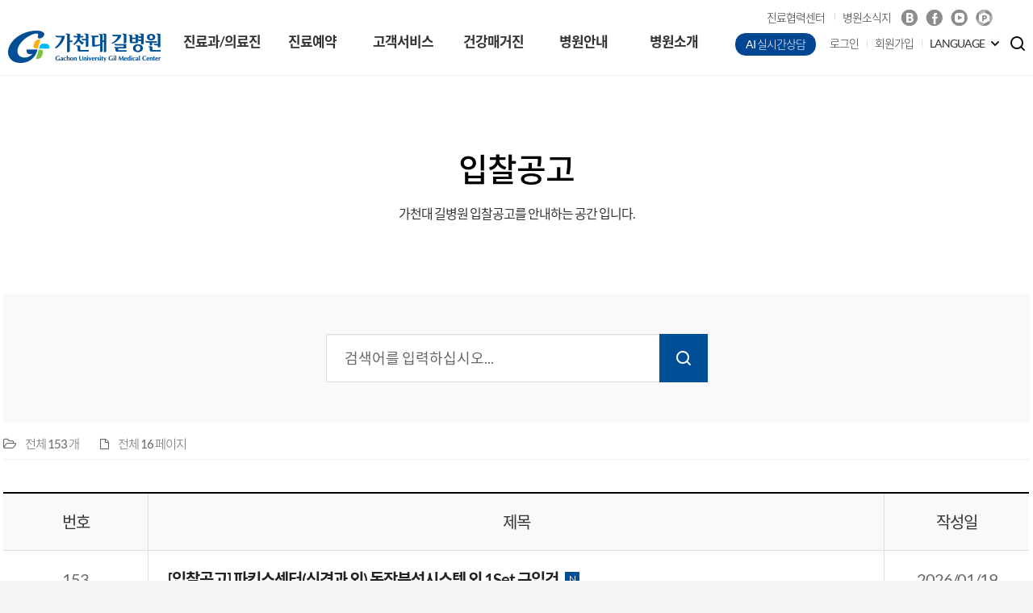

--- FILE ---
content_type: text/html;charset=UTF-8
request_url: https://nurse.gilhospital.com/web/www/-152?p_p_id=bbs_2_WAR_bbsportlet&p_p_lifecycle=0&p_p_state=normal&p_p_mode=view&p_p_col_id=column-1&p_p_col_count=1&_bbs_2_WAR_bbsportlet_sCurPage=1&_bbs_2_WAR_bbsportlet_action=view
body_size: 61969
content:
<!DOCTYPE html> <html class="aui ltr" dir="ltr" lang="ko-KR"> <head> <meta charset="UTF-8"> <meta http-equiv="Content-Script-Type" content="text/javascript"> <meta http-equiv="Content-Style-Type" content="text/css"> <meta name="viewport" content="width=device-width,initial-scale=1.0,minimum-scale=1.0,maximum-scale=1.0,user-scalable=no"> <meta http-equiv="X-UA-Compatible" content="ie=edge"> <title>입찰공고 - 가천대 길병원</title> <meta content="text/html; charset=UTF-8" http-equiv="content-type" /> <meta content="가천대 길병원 입찰공고를 안내하는 공간 입니다." lang="ko-KR" name="description" /> <link href="https://nurse.gilhospital.com/pc-theme/images/favicon.ico" rel="Shortcut Icon" /> <link href="https&#x3a;&#x2f;&#x2f;nurse&#x2e;gilhospital&#x2e;com&#x2f;-152&#x3f;p_p_id&#x3d;bbs_2_WAR_bbsportlet&#x26;p_p_lifecycle&#x3d;0&#x26;p_p_state&#x3d;normal&#x26;p_p_mode&#x3d;view&#x26;p_p_col_id&#x3d;column-1&#x26;p_p_col_count&#x3d;1&#x26;_bbs_2_WAR_bbsportlet_sCurPage&#x3d;1&#x26;_bbs_2_WAR_bbsportlet_action&#x3d;view" rel="canonical" /> <link class="lfr-css-file" href="https&#x3a;&#x2f;&#x2f;nurse&#x2e;gilhospital&#x2e;com&#x2f;pc-theme&#x2f;css&#x2f;aui&#x2e;css&#x3f;browserId&#x3d;other&#x26;themeId&#x3d;pc_WAR_pctheme&#x26;minifierType&#x3d;css&#x26;languageId&#x3d;ko_KR&#x26;b&#x3d;6205&#x26;t&#x3d;1768295515000" rel="stylesheet" type="text/css" /> <link href="&#x2f;html&#x2f;css&#x2f;main&#x2e;css&#x3f;browserId&#x3d;other&#x26;themeId&#x3d;pc_WAR_pctheme&#x26;minifierType&#x3d;css&#x26;languageId&#x3d;ko_KR&#x26;b&#x3d;6205&#x26;t&#x3d;1664088550000" rel="stylesheet" type="text/css" /> <link href="https://nurse.gilhospital.com/bbs-portlet/css/bbs/main.css?browserId=other&amp;themeId=pc_WAR_pctheme&amp;minifierType=css&amp;languageId=ko_KR&amp;b=6205&amp;t=1768464784000" rel="stylesheet" type="text/css" /> <link href="https://nurse.gilhospital.com/notifications-portlet/notifications/css/main.css?browserId=other&amp;themeId=pc_WAR_pctheme&amp;minifierType=css&amp;languageId=ko_KR&amp;b=6205&amp;t=1768464759000" rel="stylesheet" type="text/css" /> <script type="text/javascript">var Liferay={Browser:{acceptsGzip:function(){return false},getMajorVersion:function(){return 131},getRevision:function(){return"537.36"},getVersion:function(){return"131.0"},isAir:function(){return false},isChrome:function(){return true},isFirefox:function(){return false},isGecko:function(){return true},isIe:function(){return false},isIphone:function(){return false},isLinux:function(){return false},isMac:function(){return true},isMobile:function(){return false},isMozilla:function(){return false},isOpera:function(){return false},isRtf:function(){return true},isSafari:function(){return true},isSun:function(){return false},isWap:function(){return false},isWapXhtml:function(){return false},isWebKit:function(){return true},isWindows:function(){return false},isWml:function(){return false}},Data:{NAV_SELECTOR:"#navigation",isCustomizationView:function(){return false},notices:[null]},ThemeDisplay:{getLayoutId:function(){return"170"},getLayoutURL:function(){return"https://nurse.gilhospital.com/web/www/-152"},getParentLayoutId:function(){return"7"},isPrivateLayout:function(){return"false"},isVirtualLayout:function(){return false},getBCP47LanguageId:function(){return"ko-KR"},getCDNBaseURL:function(){return"https://nurse.gilhospital.com"},getCDNDynamicResourcesHost:function(){return""},getCDNHost:function(){return""},getCompanyId:function(){return"20155"},getCompanyGroupId:function(){return"20195"},getDefaultLanguageId:function(){return"ko_KR"},getDoAsUserIdEncoded:function(){return""},getLanguageId:function(){return"ko_KR"},getParentGroupId:function(){return"20182"},getPathContext:function(){return""},getPathImage:function(){return"/image"},getPathJavaScript:function(){return"/html/js"},getPathMain:function(){return"/c"},getPathThemeImages:function(){return"https://nurse.gilhospital.com/pc-theme/images"},getPathThemeRoot:function(){return"/pc-theme"},getPlid:function(){return"22059"},getPortalURL:function(){return"https://nurse.gilhospital.com"},getPortletSetupShowBordersDefault:function(){return false},getScopeGroupId:function(){return"20182"},getScopeGroupIdOrLiveGroupId:function(){return"20182"},getSessionId:function(){return""},getSiteGroupId:function(){return"20182"},getURLControlPanel:function(){return"/group/control_panel?refererPlid=22059"},getURLHome:function(){return"https\x3a\x2f\x2fnurse\x2egilhospital\x2ecom\x2findex\x2ejsp"},getUserId:function(){return"3533501"},getUserName:function(){return""},isAddSessionIdToURL:function(){return false},isFreeformLayout:function(){return false},isImpersonated:function(){return false},isSignedIn:function(){return false},isStateExclusive:function(){return false},isStateMaximized:function(){return false},isStatePopUp:function(){return false}},PropsValues:{NTLM_AUTH_ENABLED:false}};var themeDisplay=Liferay.ThemeDisplay;Liferay.AUI={getAvailableLangPath:function(){return"available_languages.jsp?browserId=other&themeId=pc_WAR_pctheme&colorSchemeId=01&minifierType=js&languageId=ko_KR&b=6205&t=1768464774000"},getCombine:function(){return true},getComboPath:function(){return"/combo/?browserId=other&minifierType=&languageId=ko_KR&b=6205&t=1768464774000&"},getFilter:function(){return"min"},getJavaScriptRootPath:function(){return"/html/js"},getLangPath:function(){return"aui_lang.jsp?browserId=other&themeId=pc_WAR_pctheme&colorSchemeId=01&minifierType=js&languageId=ko_KR&b=6205&t=1768464774000"},getStaticResourceURLParams:function(){return"?browserId=other&minifierType=&languageId=ko_KR&b=6205&t=1768464774000"}};Liferay.authToken="XLPU7Dht";Liferay.currentURL="\x2fweb\x2fwww\x2f-152\x3fp_p_id\x3dbbs_2_WAR_bbsportlet\x26p_p_lifecycle\x3d0\x26p_p_state\x3dnormal\x26p_p_mode\x3dview\x26p_p_col_id\x3dcolumn-1\x26p_p_col_count\x3d1\x26_bbs_2_WAR_bbsportlet_sCurPage\x3d1\x26_bbs_2_WAR_bbsportlet_action\x3dview";Liferay.currentURLEncoded="%2Fweb%2Fwww%2F-152%3Fp_p_id%3Dbbs_2_WAR_bbsportlet%26p_p_lifecycle%3D0%26p_p_state%3Dnormal%26p_p_mode%3Dview%26p_p_col_id%3Dcolumn-1%26p_p_col_count%3D1%26_bbs_2_WAR_bbsportlet_sCurPage%3D1%26_bbs_2_WAR_bbsportlet_action%3Dview";</script> <script src="/html/js/barebone.jsp?browserId=other&amp;themeId=pc_WAR_pctheme&amp;colorSchemeId=01&amp;minifierType=js&amp;minifierBundleId=javascript.barebone.files&amp;languageId=ko_KR&amp;b=6205&amp;t=1768464774000" type="text/javascript"></script> <script type="text/javascript">Liferay.Portlet.list=["bbs_2_WAR_bbsportlet"];</script> <script type="text/javascript">(function(d,e,j,h,f,c,b){d.GoogleAnalyticsObject=f;d[f]=d[f]||function(){var a=d[f].q||[];d[f].q=a;(d[f].q).push(arguments)};d[f].l=1*new Date();c=e.createElement(j);b=e.getElementsByTagName(j)[0];c.async=1;c.src=h;b.parentNode.insertBefore(c,b)})(window,document,"script","//www.google-analytics.com/analytics.js","ga");ga("create","G-N1KPGLCMP4","auto");ga("send","pageview");</script> <script>setTimeout(function(){window.history.forward()},0);window.onunload=function(){null};</script> <link class="lfr-css-file" href="https&#x3a;&#x2f;&#x2f;nurse&#x2e;gilhospital&#x2e;com&#x2f;pc-theme&#x2f;css&#x2f;main&#x2e;css&#x3f;browserId&#x3d;other&#x26;themeId&#x3d;pc_WAR_pctheme&#x26;minifierType&#x3d;css&#x26;languageId&#x3d;ko_KR&#x26;b&#x3d;6205&#x26;t&#x3d;1768295515000" rel="stylesheet" type="text/css" /> <style type="text/css"></style> <link rel="stylesheet" href="/html-repositories/pc/css/common.css?t=20230706"> <link rel="stylesheet" href="/html-repositories/pc/css/style.css"> <script src="/html-repositories/pc/js/jquery-2.2.3.min.js"></script> <script src="/html-repositories/pc/js/jquery-ui.min.js"></script> <link rel="stylesheet" href="/html-repositories/pc/css/custom.css?t=202307061"> <script type="text/javascript" src="/html-repositories/pc/js/jquery-ui.js"></script> <script type="text/javascript" src="/html-repositories/pc/js/ui.js"></script> </head> <body class=" yui3-skin-sam controls-visible guest-site signed-out public-page site"> <header class="bk"> <div class="inner"> <h1><a href="https://nurse.gilhospital.com/web/www/-152?p_p_auth=5HAmEA7W&amp;p_p_id=49&amp;p_p_lifecycle=1&amp;p_p_state=normal&amp;p_p_mode=view&amp;_49_struts_action=%2Fmy_sites%2Fview&amp;_49_groupId=20182&amp;_49_privateLayout=false" style="background:url(/image/company_logo?img_id=20528&amp;t=1768465299391)">가천대 길병원</a></h1> <div class="nav"> <ul> <li> <a href="https&#x3a;&#x2f;&#x2f;nurse&#x2e;gilhospital&#x2e;com&#x2f;web&#x2f;www&#x2f;doctors" > 진료과/의료진 </a> <ul> <li> <a href="https&#x3a;&#x2f;&#x2f;nurse&#x2e;gilhospital&#x2e;com&#x2f;web&#x2f;www&#x2f;mdpart" > <span>진료과/센터/클리닉</span> </a> </li> <li> <a href="https&#x3a;&#x2f;&#x2f;nurse&#x2e;gilhospital&#x2e;com&#x2f;web&#x2f;www&#x2f;-4" > <span>진료과</span> </a> </li> <li> <a href="https&#x3a;&#x2f;&#x2f;nurse&#x2e;gilhospital&#x2e;com&#x2f;web&#x2f;www&#x2f;-11" > <span>센터</span> </a> </li> <li> <a href="https&#x3a;&#x2f;&#x2f;nurse&#x2e;gilhospital&#x2e;com&#x2f;web&#x2f;www&#x2f;-20" > <span>클리닉</span> </a> </li> <li> <a href="https&#x3a;&#x2f;&#x2f;nurse&#x2e;gilhospital&#x2e;com&#x2f;web&#x2f;www&#x2f;doctor-list" > <span>의료진</span> </a> </li> <li> <a href="https&#x3a;&#x2f;&#x2f;nurse&#x2e;gilhospital&#x2e;com&#x2f;web&#x2f;www&#x2f;doctor-schedule" > <span>진료시간표</span> </a> </li> <li> <a href="https&#x3a;&#x2f;&#x2f;nurse&#x2e;gilhospital&#x2e;com&#x2f;" target="_blank"> <span>간호본부</span> </a> </li> <li> <a href="https&#x3a;&#x2f;&#x2f;nurse&#x2e;gilhospital&#x2e;com&#x2f;web&#x2f;www&#x2f;-7" > <span>지원부서</span> </a> </li> <li> <a href="https&#x3a;&#x2f;&#x2f;www&#x2e;gilhospital&#x2e;com&#x2f;web&#x2f;public&#x2f;home" target="_blank"> <span>공공의료본부</span> </a> </li> <li> <a href="http&#x3a;&#x2f;&#x2f;www&#x2e;gilrnd&#x2e;com" target="_blank"> <span>가천의생명 연구원</span> </a> </li> </ul> </li> <li> <a href="https&#x3a;&#x2f;&#x2f;nurse&#x2e;gilhospital&#x2e;com&#x2f;web&#x2f;www&#x2f;booking" > 진료예약 </a> <ul> <li> <a href="https&#x3a;&#x2f;&#x2f;nurse&#x2e;gilhospital&#x2e;com&#x2f;web&#x2f;www&#x2f;-2" > <span>회원예약</span> </a> </li> <li> <a href="https&#x3a;&#x2f;&#x2f;nurse&#x2e;gilhospital&#x2e;com&#x2f;web&#x2f;www&#x2f;-3" > <span>비회원예약</span> </a> </li> <li> <a href="https&#x3a;&#x2f;&#x2f;nurse&#x2e;gilhospital&#x2e;com&#x2f;web&#x2f;www&#x2f;-sns" > <span>SNS예약</span> </a> </li> <li> <a href="https&#x3a;&#x2f;&#x2f;nurse&#x2e;gilhospital&#x2e;com&#x2f;web&#x2f;www&#x2f;quick-booking" > <span>전화상담예약</span> </a> </li> <li> <a href="https&#x3a;&#x2f;&#x2f;nurse&#x2e;gilhospital&#x2e;com&#x2f;web&#x2f;www&#x2f;quick-booking-cancer" > <span>암환자 전용 예약</span> </a> </li> <li> <a href="https&#x3a;&#x2f;&#x2f;nurse&#x2e;gilhospital&#x2e;com&#x2f;web&#x2f;www&#x2f;-487" > <span>학생건강검사 예약</span> </a> </li> </ul> </li> <li> <a href="https&#x3a;&#x2f;&#x2f;nurse&#x2e;gilhospital&#x2e;com&#x2f;web&#x2f;www&#x2f;customer-service" > 고객서비스 </a> <ul> <li> <a href="https&#x3a;&#x2f;&#x2f;nurse&#x2e;gilhospital&#x2e;com&#x2f;web&#x2f;www&#x2f;my-page" > <span>마이페이지</span> </a> </li> <li> <a href="https&#x3a;&#x2f;&#x2f;nurse&#x2e;gilhospital&#x2e;com&#x2f;web&#x2f;www&#x2f;my-booking" > <span>예약현황</span> </a> </li> <li> <a href="https&#x3a;&#x2f;&#x2f;nurse&#x2e;gilhospital&#x2e;com&#x2f;web&#x2f;www&#x2f;my-result" > <span>진료 및 검사내역</span> </a> </li> <li> <a href="https&#x3a;&#x2f;&#x2f;nurse&#x2e;gilhospital&#x2e;com&#x2f;web&#x2f;www&#x2f;my-covid19" > <span>코로나19 검사결과</span> </a> </li> <li> <a href="https&#x3a;&#x2f;&#x2f;nurse&#x2e;gilhospital&#x2e;com&#x2f;web&#x2f;www&#x2f;my-voice&#x3f;p_p_id&#x3d;voc_user_WAR_vocportlet&#x26;amp&#x3b;p_p_lifecycle&#x3d;0&#x26;amp&#x3b;p_p_state&#x3d;normal&#x26;amp&#x3b;p_p_mode&#x3d;view&#x26;amp&#x3b;p_p_col_id&#x3d;column-1&#x26;amp&#x3b;p_p_col_count&#x3d;1&#x26;amp&#x3b;_voc_user_WAR_vocportlet_mvcPath&#x3d;&#x25;2Fhtml&#x25;2Fuser&#x25;2Fwrite&#x2e;jsp" > <span>고객의 소리</span> </a> </li> <li> <a href="https&#x3a;&#x2f;&#x2f;nurse&#x2e;gilhospital&#x2e;com&#x2f;web&#x2f;www&#x2f;favorite-doctor" > <span>관심의료진</span> </a> </li> <li> <a href="https&#x3a;&#x2f;&#x2f;nurse&#x2e;gilhospital&#x2e;com&#x2f;web&#x2f;www&#x2f;-31" > <span>원내전화번호</span> </a> </li> <li> <a href="https&#x3a;&#x2f;&#x2f;nurse&#x2e;gilhospital&#x2e;com&#x2f;web&#x2f;www&#x2f;-27" > <span>가정간호서비스</span> </a> </li> <li> <a href="https&#x3a;&#x2f;&#x2f;nurse&#x2e;gilhospital&#x2e;com&#x2f;web&#x2f;www&#x2f;-18" > <span>증명서 발급안내</span> </a> </li> <li> <a href="https&#x3a;&#x2f;&#x2f;nurse&#x2e;gilhospital&#x2e;com&#x2f;web&#x2f;www&#x2f;-539" > <span>의무기록 발급안내</span> </a> </li> <li> <a href="https&#x3a;&#x2f;&#x2f;nurse&#x2e;gilhospital&#x2e;com&#x2f;web&#x2f;www&#x2f;-19" > <span>비급여 진료비</span> </a> </li> <li> <a href="https&#x3a;&#x2f;&#x2f;nurse&#x2e;gilhospital&#x2e;com&#x2f;web&#x2f;www&#x2f;-136" > <span>주차안내</span> </a> </li> </ul> </li> <li> <a href="https&#x3a;&#x2f;&#x2f;nurse&#x2e;gilhospital&#x2e;com&#x2f;web&#x2f;www&#x2f;health-magazine" > 건강매거진 </a> <ul> <li> <a href="https&#x3a;&#x2f;&#x2f;nurse&#x2e;gilhospital&#x2e;com&#x2f;web&#x2f;www&#x2f;news" > <span>길병원 뉴스</span> </a> </li> <li> <a href="https&#x3a;&#x2f;&#x2f;nurse&#x2e;gilhospital&#x2e;com&#x2f;web&#x2f;www&#x2f;gil-magazine" > <span>길병원 소식지</span> </a> </li> <li> <a href="https&#x3a;&#x2f;&#x2f;nurse&#x2e;gilhospital&#x2e;com&#x2f;web&#x2f;www&#x2f;-491" > <span>위클리가천</span> </a> </li> <li> <a href="https&#x3a;&#x2f;&#x2f;nurse&#x2e;gilhospital&#x2e;com&#x2f;web&#x2f;www&#x2f;-17" > <span>정기건강교실</span> </a> </li> <li> <a href="https&#x3a;&#x2f;&#x2f;nurse&#x2e;gilhospital&#x2e;com&#x2f;web&#x2f;www&#x2f;lecture" > <span>강좌안내</span> </a> </li> <li> <a href="https&#x3a;&#x2f;&#x2f;nurse&#x2e;gilhospital&#x2e;com&#x2f;web&#x2f;www&#x2f;-23" > <span>가천갤러리</span> </a> </li> <li> <a href="https&#x3a;&#x2f;&#x2f;nurse&#x2e;gilhospital&#x2e;com&#x2f;web&#x2f;www&#x2f;-24" > <span>친절직원사례</span> </a> </li> </ul> </li> <li> <a href="https&#x3a;&#x2f;&#x2f;nurse&#x2e;gilhospital&#x2e;com&#x2f;web&#x2f;www&#x2f;hospital-info" > 병원안내 </a> <ul> <li> <a href="https&#x3a;&#x2f;&#x2f;nurse&#x2e;gilhospital&#x2e;com&#x2f;web&#x2f;www&#x2f;-25" > <span>외래진료안내</span> </a> </li> <li> <a href="https&#x3a;&#x2f;&#x2f;nurse&#x2e;gilhospital&#x2e;com&#x2f;web&#x2f;www&#x2f;-130" > <span>예약안내</span> </a> </li> <li> <a href="https&#x3a;&#x2f;&#x2f;nurse&#x2e;gilhospital&#x2e;com&#x2f;web&#x2f;www&#x2f;-26" > <span>입퇴원안내</span> </a> </li> <li> <a href="https&#x3a;&#x2f;&#x2f;nurse&#x2e;gilhospital&#x2e;com&#x2f;web&#x2f;www&#x2f;-394" > <span>층별안내</span> </a> </li> <li> <a href="https&#x3a;&#x2f;&#x2f;nurse&#x2e;gilhospital&#x2e;com&#x2f;web&#x2f;www&#x2f;-30" > <span>찾아오시는길</span> </a> </li> <li> <a href="https&#x3a;&#x2f;&#x2f;nurse&#x2e;gilhospital&#x2e;com&#x2f;web&#x2f;www&#x2f;-32" > <span>편의시설</span> </a> </li> <li> <a href="https&#x3a;&#x2f;&#x2f;funeral&#x2e;gilhospital&#x2e;com&#x2f;" target="_blank"> <span>장례식장</span> </a> </li> <li> <a href="https&#x3a;&#x2f;&#x2f;gilhospital&#x2e;recruiter&#x2e;co&#x2e;kr&#x2f;appsite&#x2f;company&#x2f;index" target="_blank"> <span>채용정보</span> </a> </li> <li> <a href="https&#x3a;&#x2f;&#x2f;nurse&#x2e;gilhospital&#x2e;com&#x2f;web&#x2f;www&#x2f;-152" > <span>입찰공고</span> </a> </li> <li> <a href="https&#x3a;&#x2f;&#x2f;nurse&#x2e;gilhospital&#x2e;com&#x2f;web&#x2f;www&#x2f;-151" > <span>공지사항</span> </a> </li> <li> <a href="https&#x3a;&#x2f;&#x2f;nurse&#x2e;gilhospital&#x2e;com&#x2f;web&#x2f;www&#x2f;-502" > <span>안전·보건 경영방침</span> </a> </li> <li> <a href="https&#x3a;&#x2f;&#x2f;nurse&#x2e;gilhospital&#x2e;com&#x2f;web&#x2f;www&#x2f;prom" > <span>환자자기평가결과 측정도구(PROMs)</span> </a> </li> </ul> </li> <li> <a href="https&#x3a;&#x2f;&#x2f;nurse&#x2e;gilhospital&#x2e;com&#x2f;web&#x2f;www&#x2f;about-hospital" > 병원소개 </a> <ul> <li> <a href="https&#x3a;&#x2f;&#x2f;nurse&#x2e;gilhospital&#x2e;com&#x2f;web&#x2f;www&#x2f;-founder" > <span>설립자 인사말</span> </a> </li> <li> <a href="https&#x3a;&#x2f;&#x2f;nurse&#x2e;gilhospital&#x2e;com&#x2f;web&#x2f;www&#x2f;-399" > <span>병원장 인사말</span> </a> </li> <li> <a href="https&#x3a;&#x2f;&#x2f;nurse&#x2e;gilhospital&#x2e;com&#x2f;web&#x2f;www&#x2f;mission-vision1" > <span>Mission &amp; vision</span> </a> </li> <li> <a href="https&#x3a;&#x2f;&#x2f;nurse&#x2e;gilhospital&#x2e;com&#x2f;web&#x2f;www&#x2f;-345" > <span>병원정보</span> </a> </li> <li> <a href="https&#x3a;&#x2f;&#x2f;nurse&#x2e;gilhospital&#x2e;com&#x2f;web&#x2f;www&#x2f;-354" > <span>병원연혁</span> </a> </li> <li> <a href="https&#x3a;&#x2f;&#x2f;nurse&#x2e;gilhospital&#x2e;com&#x2f;web&#x2f;www&#x2f;-355" > <span>의료성과</span> </a> </li> <li> <a href="https&#x3a;&#x2f;&#x2f;nurse&#x2e;gilhospital&#x2e;com&#x2f;web&#x2f;www&#x2f;-28" > <span>사회공헌</span> </a> </li> </ul> </li> </ul> </div> <div class="util"> <div class="etc"> <script>var check_url=window.location.host;if(check_url=="gilhospital.kr"||check_url=="www.gilhospital.kr"||check_url=="gilhospital.co.kr"||check_url=="www.gilhospital.co.kr"){location.href="https://www.gilhospital.com"};</script> <style> @import "/html-repositories/pc/css/noto-sans-kr.css"; .aui header .nav > ul > li > ul li a { padding: 0px 0px 0px 20px !important; } .aui header .nav > ul > li > ul li a { height: 37px !important; } .aui header .nav > ul > li > ul li a span{ position: relative; top : 10px; display: inline-block; padding-bottom: 3px; } .aui header .nav > ul > li:nth-child(5) > ul li:nth-child(12){ position: relative; top: 5px; } .aui header .nav > ul > li:nth-child(5) > ul li:nth-child(12) a span{ width: 120px; top: 0px; } .aui header .nav > ul > li {width:167px;} .aui header .nav > ul > li > ul {width:167px;} @media only screen and (max-width: 1880px) { .aui header .nav > ul > li {width:112px;} .aui header .nav > ul > li > ul {width: 112px;} .aui header .nav > ul > li > a {width: 112px;} .aui header .nav > ul > li > ul li a {padding: 10px 0px 0px 5px;} } .aui header .etc {width:380px; margin-left:-60px;} .aui header .member ul.user > li:first-child a {background: #024593;border:1px #fff solid;} .aui header .member ul.user > li:first-child a:after {border-top:none !important;} </style> <style type="text/css">@media(max-width:1790px){#moohan{z-index:1000;position:fixed;top:90px;left:850px;width:40%}#emoticon{width:50%}#moohan .info{color:#fff;position:absolute;left:25%;bottom:30px;background:rgba(0,0,0,0.5);width:50%;padding:15px;box-sizing:border-box;opacity:0;transition:opacity .35s ease-in-out}#moohan:hover .info{opacity:1}#moohan .info p{font-size:14px;text-align:center;text-overflow:ellipsis;white-space:nowrap;text-transform:uppercase}.closeBtn_banner{cursor:pointer;--button-color:#fff;--button-bg-color:#0d6efd;-moz-appearance:none;background:var(--button-bg-color);color:var(--button-color);padding:0;font-size:1rem;margin:0;border-radius:50%;width:25px;height:25px;align-content:center;justify-content:space-around;line-height:25px}}@media(min-width:1800px){#moohan{z-index:1000;position:fixed;top:170px;left:1450.4189037730914px}#moohan .info{color:#fff;position:absolute;left:0;bottom:30px;background:rgba(0,0,0,0.5);width:100%;padding:15px;box-sizing:border-box;opacity:0;transition:opacity .35s ease-in-out}#moohan:hover .info{opacity:1}#moohan .info p{font-size:20px;text-align:center;text-overflow:ellipsis;white-space:nowrap;text-transform:uppercase}.closeBtn_banner{cursor:pointer;--button-color:#fff;--button-bg-color:#0d6efd;-moz-appearance:none;background:var(--button-bg-color);color:var(--button-color);padding:0;font-size:1rem;margin:0;border-radius:50%;width:25px;height:25px;align-content:center;justify-content:space-around;line-height:25px}}</style> <!-- 배너사용시 풀것 <script type="text/javascript" src="http://code.jquery.com/ui/1.10.1/jquery-ui.js"></script> --> <script>$(document).ready(function(){$(".closeBtn_banner").click(function(){$("#moohan").fadeOut()})});$(function(){$("#moohan").draggable({containment:".wrap",scroll:false})});</script> <ul class="info_h"> <li><a href="https://grc.gilhospital.com/" target="_blank" title="길병원 진료협력센터 새창열림">진료협력센터</a></li> <li><a href="/web/www/gil-magazine" title="병원소식지">병원소식지</a></li> </ul> <ul class="sns"> <li><a href="https://blog.naver.com/gilpr" target="_blank" title="길병원 블로그 새창 열림">Blog</a></li> <li><a href="https://www.facebook.com/gilhospital" target="_blank" title="길병원 페이스북 새창 열림">Facebook</a></li> <li><a href="https://www.youtube.com/channel/UCTHZLYJyvhkg1hZ2vDzixuQ" target="_blank" title="길병원 유튜브 새창 열림">Youtube</a></li> <li><a href="https://m.post.naver.com/my.nhn?memberNo=4624861" target="_blank" title="길병원 네이버 포스트 새창 열림">P</a></li> </ul> </div> <div class="member"> <ul class="user"> <li><a href="https://aipage.co.kr/gilhospital" target="_blank">AI 실시간상담</a></li> <li><a href="https://nurse.gilhospital.com/c/portal/login?p_l_id=22059">로그인</a></li> <li><a href="login?p_p_id=58&p_p_lifecycle=0&p_p_state=maximized&p_p_mode=view&p_p_col_id=column-1&p_p_col_count=1&saveLastPath=false&_58_struts_action=%2Flogin%2Fcreate_account">회원가입</a></li> <li class="lang"> <a href="#none">LANGUAGE</a> <ul> <li><a href="https://www.gilhospital.com/en_US/web/foreigner/home" target="_blank" title="길병원 영어 사이트 새창열림">ENGLISH</a></li> <li><a href="https://www.gilhospital.com/zh_CN/web/foreigner/home" target="_blank" title="길병원 중국어 사이트 새창열림">CHINESE</a></li> <li><a href="https://www.gilhospital.com/ru_RU/web/foreigner/home" target="_blank" title="길병원 러시아어 사이트 새창열림">RUSSIAN</a></li> <li><a href="https://www.gilhospital.com/mn_MN/web/foreigner/home" target="_blank" title="길병원 몽골어 사이트 새창열림" class="lang_last">MONGOLIAN</a></li> </ul> </li> </ul> <button class="search"></button> <div class="form__search"> <form name="_searchView_WAR_searchViewportlet_theme_fm" method="post" action="/web/www/search" onsubmit="return _searchView_WAR_searchViewportlet_theme_search()"> <input type="hidden" name="p_p_id" value="searchView_WAR_searchViewportlet">
						<input type="hidden" name="p_p_lifecycle" value="0">
						<input type="hidden" name="_searchView_WAR_searchViewportlet_action" value="view">
						<input type="hidden" name="_searchView_WAR_searchViewportlet_sCategory" value="all">
						<input type="text" name="_searchView_WAR_searchViewportlet_sKeyword" value="" title="검색어를 입력하세요.">
						<label for="search_page">검색</label>
						<button class="btn_search" type="submit"></button>
					</form>
					<script>
						function _searchView_WAR_searchViewportlet_theme_search() {
							var f = document._searchView_WAR_searchViewportlet_theme_fm;
							var sKeyword = f._searchView_WAR_searchViewportlet_sKeyword.value;
							if (sKeyword == '') {
								alert('검색어를 입력하세요.');
								return false;
							} else {
								return true;
							}
						}
					</script>
				</div>
			</div>
		</div>
	</div>
	<div class="gnb_wp">
		<div class="gnb">
			<div class="call">
				<div class="recap">
	안내·예약 대표전화
	<strong>1577-2299</strong>
</div>
<ul>
	<li><a href="/web/www/-30" title="길병원 찾아오시는 길">찾아오시는 길</a></li>
	<li><a href="/web/www/-399" title="병원 소개">병원소개</a></li>
	<li><a href="/web/www/-31"  title="원내 전화번호">원내전화번호</a></li>
</ul>
			</div>
			<div class="rsv">
				<div class="inner">
					<p>원활한 예약을 위해<br>전문 상담사가 연락드립니다.</p>
<div class="form">
	<label for="gil_pc_portlets_homepageBooking_quickBooking_bookingName" class="font_0">이름 입력</label>
	<input type="text" maxlength="20" class="inp-text" name="gil_pc_portlets_homepageBooking_quickBooking_bookingName" id="gil_pc_portlets_homepageBooking_quickBooking_bookingName" placeholder="이름을 입력하십시오.">
	<label for="gil_pc_portlets_homepageBooking_quickBooking_mobilePhone" class="font_0">전화번호 입력</label>
	<input type="number" data-maxlenth="11" maxlength="11" class="inp-text gil_pc_portlets_homepageBooking_quickBooking_numericInput gil_pc_portlets_homepageBooking_quickBooking_maxlength" name="gil_pc_portlets_homepageBooking_quickBooking_mobilePhone" id="gil_pc_portlets_homepageBooking_quickBooking_mobilePhone" placeholder="휴대폰 번호를 입력하십시오.">
	<button onclick="gil_pc_portlets_homepageBooking_quickBooking_addNew()">예약하기</button>
	<div class="check">
		<div class="inp-checkbox">
			<input type="checkbox" name="gil_pc_portlets_homepageBooking_quickBooking_agreePrivacy" id="gil_pc_portlets_homepageBooking_quickBooking_agreePrivacy" tabindex="0"><label for="gil_pc_portlets_homepageBooking_quickBooking_agreePrivacy">개인정보 수집 이용에 대한 안내</label>
			<a href="javascript:;" class="more" id="pop_call_psn">내용보기</a>
		</div>
		<div class="inp-checkbox">
			<input type="checkbox" name="gil_pc_portlets_homepageBooking_quickBooking_isNewBooking" id="gil_pc_portlets_homepageBooking_quickBooking_isNewBooking" tabindex="0"><label for="gil_pc_portlets_homepageBooking_quickBooking_isNewBooking">길병원에서 진료는 처음이신가요?</label>
		</div>
	</div>
	<div id="wp_pop_call_psn" title="개인정보 수집 이용에 대한 안내">
		<div class="policy"><h4>개인정보의 수집 및 이용 목적</h4>
<p>
	가천대 길병원은 다음과 같은 목적으로 귀하의 개인정보를 수집·이용하고 있습니다. 이용자가 제공한 모든 정보는 하기 목적에 필요한 용도 이외로는 사용되지 않으며 이용 목적이 변경될 시에는 사전 동의를 구하고 있습니다.
</p>
<p>
	- 전화 상담 서비스 및 진료 안내
</p>
<h4>수집하는 개인정보의 항목</h4>
<p>
	가천대 길병원은 진료 및 진료 외 추가서비스 이용을 위해 필요한 최소한의 개인정보만을 수집하며 진료를 위한 필수정보는 의료법에 따라 별도의 동의 없이 수집됩니다.
</p>
<p>
	[전화상담예약 시 수집항목] <br>
	필수항목 : 이름, 휴대전화번호
</p>
<h4>개인정보의 보유 및 이용 기간</h4>

<ul class="dot-list">
	<li><u><span style="font-size: 18px;color: rgb(255, 0, 0);">진료 예약 완료 후 즉시 파기</span></u></li>
</ul>
<h4>동의 거부 시 불이익에 관한 사항</h4>
<p>
	귀하는 위 항목에 대하여 동의를 거부할 수 있으며, 동의 후에도 언제든지 철회 가능합니다.<br>
	다만, 수집하는 개인정보는 원활한 서비스 제공을 위해 필요한 최소한의 기본정보로서, 동의를 거부하실 경우에는 해당 서비스 제공이 불가능 합니다.
</p></div>
	</div>
</div>

<script>
	var gil_pc_portlets_homepageBooking_quickBooking_addNew = function() {
		AUI().use(
			'node',
			'aui-io-request',
			function(A) {
	
				if (!A.one('#gil_pc_portlets_homepageBooking_quickBooking_agreePrivacy').get('checked')) {
					alert('개인정보 수집 이용에 동의하셔야 합니다.');
					return;
				}

				if (A.one('#gil_pc_portlets_homepageBooking_quickBooking_bookingName').get('value').trim()=='') {
					
					alert('이름을 입력하십시오.');
					return;
				}
				
				if (A.one('#gil_pc_portlets_homepageBooking_quickBooking_mobilePhone').get('value').trim()=='' || 
						A.one('#gil_pc_portlets_homepageBooking_quickBooking_mobilePhone').get('value').trim().length<10 ||
						A.one('#gil_pc_portlets_homepageBooking_quickBooking_mobilePhone').get('value').trim().length>11) {
					
					alert('휴대폰 번호를 입력하십시오.');
					return;
				}
	
				var requestUrl = '/web/www/quick-booking?p_p_id=quickBooking_WAR_bookingHomepageportlet&p_p_lifecycle=2&p_p_state=normal&p_p_mode=view&p_p_cacheability=cacheLevelPage&_quickBooking_WAR_bookingHomepageportlet_cmd=addNew';
				
				A.io.request(requestUrl, {
					data: {
						_quickBooking_WAR_bookingHomepageportlet_isNewBooking: A.one('#gil_pc_portlets_homepageBooking_quickBooking_isNewBooking').get('checked'),
						_quickBooking_WAR_bookingHomepageportlet_mobilePhone: A.one('#gil_pc_portlets_homepageBooking_quickBooking_mobilePhone').get('value'),
						_quickBooking_WAR_bookingHomepageportlet_bookingName: A.one('#gil_pc_portlets_homepageBooking_quickBooking_bookingName').get('value')
					},
					dataType: 'json',
					on: {
						success: function() {
	
							var resData = this.get('responseData');
							var status = resData.status;
							
							if (status) {
								alert('상담신청되었습니다.');
								location.reload();
							} else {
								var errorMsg = resData.errorMsg;
								
								if (errorMsg == '') {
									alert('예기치 않은 오류가 발생했습니다.');
								} else {
									alert(errorMsg);
								}
							}
						},
						failure: function() {
	
							alert('예기치 않은 오류가 발생했습니다.');
						}
					}
				});
			}
		);
	};
	
	AUI().ready(
		'node',
		function(A) {
			/*** common util ***/
			A.all('.gil_pc_portlets_homepageBooking_quickBooking_numericInput').on('keyup',  function(e) {
				var regEx = /[^0-9]/g;
				var targetVal = e.target.get('value');
				
				targetVal = targetVal.replace(regEx, '');
				e.target.set('value', targetVal);
			});
			
			A.all('.gil_pc_portlets_homepageBooking_quickBooking_maxlength').on('keyup',  function(e) {
				var targetVal = e.target.get('value');
				var maxlenth = e.target.attr('data-maxlenth');

				if (targetVal.length>maxlenth) {
					targetVal = targetVal.substring(0, maxlenth);
					e.target.set('value', targetVal);
				}
			});
		}
	);
</script>
				</div>
			</div>
		</div>
	</div>
</header>

		
		<div class="wrap">
		
						
				<div class="content">
					<div class="section">
													<div class="title">
								<h3 class="page-tit">입찰공고</h3>
								<p class="page-tit__desc">
									가천대 길병원 입찰공고를 안내하는 공간 입니다.
								</p>
							</div>
												
												
						<div class="context">
															







































































































<div class="columns-1" id="main-content" role="main">
	<div class="portlet-layout row-fluid">
		<div class="portlet-column portlet-column-only span12" id="column-1">
			<div class="portlet-dropzone portlet-column-content portlet-column-content-only" id="layout-column_column-1">



























































	

	<div class="portlet-boundary portlet-boundary_bbs_2_WAR_bbsportlet_  portlet-static portlet-static-end portlet-borderless bbs_2-portlet " id="p_p_id_bbs_2_WAR_bbsportlet_" >
		<span id="p_bbs_2_WAR_bbsportlet"></span>



	
	
	

		

			
				
					
























































	
	
	
	
	

		

		
			
			

				

				<div class="portlet-borderless-container" style="">
					

					


	<div class="portlet-body">



	
		
			
			
				
					



























































































































	

				

				
					
					
						


	

		

























































	
		
			







    


    
    
    
    


    


    


    
    
    
    
    























































































































<script>
	
	
	function _bbs_2_WAR_bbsportlet_viewMessage(mid, isAuth, isGuestMessage) {
		
			
				
				if (!isAuth) {
					
					
						if (isGuestMessage) {
							var f = document._bbs_2_WAR_bbsportlet_fm_password;
							f._bbs_2_WAR_bbsportlet_messageId.value = mid;
							f._bbs_2_WAR_bbsportlet_password.value = "";
							f.action = "https://nurse.gilhospital.com/web/www/-152?p_p_id=bbs_2_WAR_bbsportlet&p_p_lifecycle=2&p_p_state=normal&p_p_mode=view&p_p_cacheability=cacheLevelPage&p_p_col_id=column-1&p_p_col_count=1&_bbs_2_WAR_bbsportlet_cmd=password";
							_bbs_2_WAR_bbsportlet_modal.show();
						} else {
							alert("비밀 게시글입니다.");
						}
					
				} else {
					location.href = "https://nurse.gilhospital.com/web/www/-152?p_p_id=bbs_2_WAR_bbsportlet&p_p_lifecycle=0&p_p_state=normal&p_p_mode=view&p_p_col_id=column-1&p_p_col_count=1&_bbs_2_WAR_bbsportlet_sCurPage=1&_bbs_2_WAR_bbsportlet_action=view_message" + "&_bbs_2_WAR_bbsportlet_messageId=" + mid;
				}
			
			
		
	}
	
	
		function _bbs_2_WAR_bbsportlet_viewMessagePwd() {
			var f = document._bbs_2_WAR_bbsportlet_fm_password;
			f.action = "https://nurse.gilhospital.com/web/www/-152?p_auth=XLPU7Dht&p_p_id=bbs_2_WAR_bbsportlet&p_p_lifecycle=1&p_p_state=normal&p_p_mode=view&p_p_col_id=column-1&p_p_col_count=1&_bbs_2_WAR_bbsportlet_cmd=password&_bbs_2_WAR_bbsportlet_sCurPage=1&_bbs_2_WAR_bbsportlet_action=view_message";
			f.submit();
		}
	
	
	
</script>




	







	
	
		
		<style>
			.bbs_2-portlet .search-input input {
				margin: 0;
			}
			
			.bbs_2-portlet .search-sort .dropdown button {
				width: 174px;
			    height: 60px;
			    -webkit-appearance: none;
			    -moz-appearance: none;
			    -o-appearance: none;
			    background: #fff url(../img/common/ico_select03.png) no-repeat 100% 0;
			    border: 1px solid #ddd;
			    box-sizing: border-box;
			    padding-left: 22px;
			    font-size: 18px;
			    text-align: left;
			    box-shadow: unset;
			}
			
			.bbs_2-portlet .search-sort .dropdown-menu {
				min-width: 152px;
			    border-radius: 0;
			    padding: 10px;
			}
			
			.bbs_2-portlet .search-sort .dropdown-menu label {
				font-size: 18px;
			}
			
			.bbs_2-portlet .bbs-summary {
				font-size: 18px;
			}
		
			.bbs_2-portlet .table-col a,
			.bbs_2-portlet .paging a {
				cursor: pointer;
			    overflow: hidden;
			    color: #666;
			}
			
			.bbs_2-portlet a:hover {
			    text-decoration: none;
			}
			
			.bbs_2-portlet .table-col .icon-hot {
				background-color: #f89406;
				font-weight: 400;
			    font-size: 12px;
			    display: inline-block;
			    width: 18px;
			    line-height: 18px;
			    height: 18px;
			    color: #fff;
			    position: relative;
			    text-align: center;
			    text-indent: -1px;
			    top: -4px;
			    border-radius: 0;
			    padding: 0;
			}
			
			.bbs_2-portlet .btn-wrap .btn-lg.btn-blue {
				color: #fff;
			}
			
			.bbs_2-portlet dl {
				margin-bottom: 0;
			}
			
			.bbs_2-portlet dt {
				font-weight: 300;
			}
			
			.bbs_2-portlet .news {
				display: -webkit-box;
			    overflow: hidden;
			    text-overflow: ellipsis;
			    -webkit-line-clamp: 3;
			    -webkit-box-orient: vertical;
			}
			.bbs_2-portlet .news-wrap {
				margin-left: 0;
				margin-top: 48px;
			}
			
			.bbs_2-portlet .news-wrap li {
				width: calc(33.99% - 30px);
			}
		
			.bbs_2-portlet .news-wrap li div h6 {
				line-height: 1.2;
			    margin: 0;
			    height: 90px;
			    display: -webkit-box;
			    overflow: hidden;
			    text-overflow: ellipsis;
			    -webkit-line-clamp: 3;
			    -webkit-box-orient: vertical;
			}
			
			.bbs_2-portlet .news-wrap li div p {
				height: 57px;
				margin: 33px 0 32px;
				display: -webkit-box;
			    overflow: hidden;
			    text-overflow: ellipsis;
			    -webkit-line-clamp: 3;
			    -webkit-box-orient: vertical;
			}
			
		</style>
		<div class="color-scheme-gray">
			
			











































































<form action="https://nurse.gilhospital.com/web/www/-152?p_p_id=bbs_2_WAR_bbsportlet&amp;p_p_lifecycle=0&amp;p_p_state=normal&amp;p_p_mode=view&amp;p_p_col_id=column-1&amp;p_p_col_count=1&amp;_bbs_2_WAR_bbsportlet_action=view" class="form  "  id="_bbs_2_WAR_bbsportlet_fm" method="POST" name="_bbs_2_WAR_bbsportlet_fm" >
	

	<input name="_bbs_2_WAR_bbsportlet_formDate" type="hidden" value="1768876497187" /> <input type="hidden" name="_bbs_2_WAR_bbsportlet_sCategoryIds" id="_bbs_2_WAR_bbsportlet_sCategoryIds" value="">
				
				<div class="search-area">
					
					<div class="search-input">
						<input type="text" name="_bbs_2_WAR_bbsportlet_sKeyword" id="_bbs_2_WAR_bbsportlet_sKeyword" value="" placeholder="검색어를 입력하십시오...">
						<button class="btn-search" type="submit"><i class="icon-search"></i></button>
					</div>
				</div>
			











































































	
</form>


		
			
			
			<hr class="seperator">
		
			<div class="bbs-summary">
				<div class="row-fluid">
					<div class="bbs-summary-paing span4">
						<small>
							<i class="icon-folder-open-alt"></i>&nbsp;전체 153 개&nbsp;&nbsp;
							<i class="icon-file"></i>&nbsp;전체 16  페이지
						</small>
					</div>
					<div class="bbs-summary-category span8">
						<small>
							
						</small>
					</div>
				</div>
			</div>
			
			<div class="context">
				
				
					<div class="table-col notice">
	<table>
		<caption>입찰공고 목록</caption>
		<colgroup>
			<col width="180px">
			<col width="*">
			<col width="180px">
		</colgroup>
		<thead>
			<tr>
				
					<th scope="col">번호</th>
				
				<th scope="col">제목</th>
				
					<th scope="col">작성일</th>
				
			</tr>
		</thead>
		<tbody>
			
				
					
					
						
								<tr>
									
										<td>153</td>
									
									<td>
										<a href="javascript:_bbs_2_WAR_bbsportlet_viewMessage(19407, true, false);">
											
												
													<strong>[입찰공고] 파킨스센터(신경과 외) 동작분석시스템 외 1Set 구입건</strong>
												
												
											
											
											
										</a>
									</td>
									
										<td>2026/01/19</td>
									
								</tr>
						
								<tr>
									
										<td>152</td>
									
									<td>
										<a href="javascript:_bbs_2_WAR_bbsportlet_viewMessage(19406, true, false);">
											
												
													<strong>[입찰공고] 각 부서 컴퓨터 본체 및 미니 컴퓨터 연간단가 계약건</strong>
												
												
											
											
											
										</a>
									</td>
									
										<td>2026/01/19</td>
									
								</tr>
						
								<tr>
									
										<td>151</td>
									
									<td>
										<a href="javascript:_bbs_2_WAR_bbsportlet_viewMessage(18906, true, false);">
											
												
												
													[입찰공고] 산부인과 외래 초음파실 Ultrasound System(초음파시스템) 1Set 구입건		
												
											
											
											
										</a>
									</td>
									
										<td>2025/10/29</td>
									
								</tr>
						
								<tr>
									
										<td>150</td>
									
									<td>
										<a href="javascript:_bbs_2_WAR_bbsportlet_viewMessage(18905, true, false);">
											
												
												
													[입찰공고] 산부인과 난임크리닉 Ultrasound System(초음파시스템) 1Set 구입건		
												
											
											
											
										</a>
									</td>
									
										<td>2025/10/29</td>
									
								</tr>
						
								<tr>
									
										<td>149</td>
									
									<td>
										<a href="javascript:_bbs_2_WAR_bbsportlet_viewMessage(18904, true, false);">
											
												
												
													[입찰공고] 외과(유방외과) Ultrasound System(초음파시스템) 1Set 구입건		
												
											
											
											
										</a>
									</td>
									
										<td>2025/10/29</td>
									
								</tr>
						
								<tr>
									
										<td>148</td>
									
									<td>
										<a href="javascript:_bbs_2_WAR_bbsportlet_viewMessage(18903, true, false);">
											
												
												
													[입찰공고] 피부과 레이저(YAG Laser) 수술장비 1Set 구입건		
												
											
											
											
										</a>
									</td>
									
										<td>2025/10/29</td>
									
								</tr>
						
								<tr>
									
										<td>147</td>
									
									<td>
										<a href="javascript:_bbs_2_WAR_bbsportlet_viewMessage(18902, true, false);">
											
												
												
													[입찰공고] 정형외과 Digital Mobile C-Arm X-ray System 1Set 구입건		
												
											
											
											
										</a>
									</td>
									
										<td>2025/10/29</td>
									
								</tr>
						
								<tr>
									
										<td>146</td>
									
									<td>
										<a href="javascript:_bbs_2_WAR_bbsportlet_viewMessage(18512, true, false);">
											
												
												
													[입찰공고] 국민검진센터 Atomic Absorption Spectrometer(원자흡광광도계) 1Set 구입건		
												
											
											
											
										</a>
									</td>
									
										<td>2025/09/30</td>
									
								</tr>
						
								<tr>
									
										<td>145</td>
									
									<td>
										<a href="javascript:_bbs_2_WAR_bbsportlet_viewMessage(18511, true, false);">
											
												
												
													[입찰공고] 마취통증의학과 Anaesthesia Machine(마취기) 2Set 구입건		
												
											
											
											
										</a>
									</td>
									
										<td>2025/09/30</td>
									
								</tr>
						
								<tr>
									
										<td>144</td>
									
									<td>
										<a href="javascript:_bbs_2_WAR_bbsportlet_viewMessage(18510, true, false);">
											
												
												
													[입찰공고] 마취통증의학과 ECG Monitor(환자감시장치) 3Set 구입건		
												
											
											
											
										</a>
									</td>
									
										<td>2025/09/30</td>
									
								</tr>
						
					
				
				
			
			
		</tbody>
	</table>
</div>
				
				
				
				
				
				
					<div class="paging">
						<a href="javascript:;" class="first hide"></a>
						
						
						    
						    
						    
						    
						
						<a href="https://nurse.gilhospital.com/web/www/-152?p_p_id=bbs_2_WAR_bbsportlet&p_p_lifecycle=0&p_p_state=normal&p_p_mode=view&p_p_col_id=column-1&p_p_col_count=1&_bbs_2_WAR_bbsportlet_sCurPage=1&_bbs_2_WAR_bbsportlet_action=view" class="prev" title="이전"></a>
						
						
							
							    
							    
							    
							    
							
							
							
								
									<strong>1</strong>
								
								
							
						
							
							    
							    
							    
							    
							
							
							
								
								
									<a href="https://nurse.gilhospital.com/web/www/-152?p_p_id=bbs_2_WAR_bbsportlet&p_p_lifecycle=0&p_p_state=normal&p_p_mode=view&p_p_col_id=column-1&p_p_col_count=1&_bbs_2_WAR_bbsportlet_sCurPage=2&_bbs_2_WAR_bbsportlet_action=view">2</a>
								
							
						
							
							    
							    
							    
							    
							
							
							
								
								
									<a href="https://nurse.gilhospital.com/web/www/-152?p_p_id=bbs_2_WAR_bbsportlet&p_p_lifecycle=0&p_p_state=normal&p_p_mode=view&p_p_col_id=column-1&p_p_col_count=1&_bbs_2_WAR_bbsportlet_sCurPage=3&_bbs_2_WAR_bbsportlet_action=view">3</a>
								
							
						
							
							    
							    
							    
							    
							
							
							
								
								
									<a href="https://nurse.gilhospital.com/web/www/-152?p_p_id=bbs_2_WAR_bbsportlet&p_p_lifecycle=0&p_p_state=normal&p_p_mode=view&p_p_col_id=column-1&p_p_col_count=1&_bbs_2_WAR_bbsportlet_sCurPage=4&_bbs_2_WAR_bbsportlet_action=view">4</a>
								
							
						
							
							    
							    
							    
							    
							
							
							
								
								
									<a href="https://nurse.gilhospital.com/web/www/-152?p_p_id=bbs_2_WAR_bbsportlet&p_p_lifecycle=0&p_p_state=normal&p_p_mode=view&p_p_col_id=column-1&p_p_col_count=1&_bbs_2_WAR_bbsportlet_sCurPage=5&_bbs_2_WAR_bbsportlet_action=view">5</a>
								
							
						
						
						
						    
						    
						    
						    
						
						<a href="https://nurse.gilhospital.com/web/www/-152?p_p_id=bbs_2_WAR_bbsportlet&p_p_lifecycle=0&p_p_state=normal&p_p_mode=view&p_p_col_id=column-1&p_p_col_count=1&_bbs_2_WAR_bbsportlet_sCurPage=6&_bbs_2_WAR_bbsportlet_action=view" class="next" title="다음"></a>
						<a href="javascript:;" class="last hide"></a>
					</div>
				
			</div>
			
			
		</div>
		
		<form name="_bbs_2_WAR_bbsportlet_fm_password" id="_bbs_2_WAR_bbsportlet_fm_password" method="post" action="">
			<input type="hidden" name="_bbs_2_WAR_bbsportlet_messageId" value="0">
			<div class="yui3-skin-sam">
			    <div id="_bbs_2_WAR_bbsportlet_modal"></div>
			</div>
			<input type="text" name="_bbs_2_WAR_bbsportlet_dummy" value="" style="display:none;" class="pop-inp-txt">
		</form>
		
	


		
		
	
	


<!-- portlet blank content -->

	
	

					
				
			
		
	
	



	</div>

				</div>

				
			
		
	

				
				
			

		

	





		
	</div>




</div>
		</div>
	</div>
</div>





	





<form action="#" id="hrefFm" method="post" name="hrefFm">
	<span></span>
</form>
													</div>
					</div>
				</div>
				
			
		</div>		
		
	<div class="footer">
		<style>
.info_site{z-index:10;}
.info_isms{width:550px;height:70px;float:right;margin-top:-70px !important;}
.info_isms li{ float: left; color: #fff; padding-left:20px; padding-top:15px;}
.m_info, .m_info2, .m_info3 {color: #fff;background: rgba(0,78,150,2);position : absolute;right: 0px;bottom: 65px;width: 550px;height: 100px;box-sizing: border-box;opacity: 0;transition: opacity ease-in-out;z-index:1;}
.m_info:hover, .m_info2:hover, .m_info3:hover{display:none;}
.m_info:after{ content:'▼';position:absolute;color: rgba(0, 78, 150, 2);font-size:15px;top:93px;left:120px;}
.m_info2:after{ content:'▼';position:absolute;color: rgba(0, 78, 150, 2);font-size:15px;top:93px;left:310px;}
.m_info3:after{ content:'▼';position:absolute;color: rgba(0, 78, 150, 2);font-size:15px;top:93px;left:490px;}
.info_isms > ul:nth-child(1):hover .m_info {opacity: 1; z-index:100;}
.info_isms > ul:nth-child(2):hover .m_info2 {opacity: 1; z-index:100;}
.info_isms > ul:nth-child(3):hover .m_info3 {opacity: 1; z-index:100;}

.m_info li, .m_info2 li, .m_info3 li{position:relative;font-size:15px;float:none;line-height:13px;}

</style>
<!-- 플로팅 배너
<div id="moohan" title="드래그하시면 이동됩니다">
<center><a href="https://naver.me/G1ss2GiC" target="_blank"><img alt="무한이 이모티콘" id="emoticon" loof="infinite" src="http://www.gilhospital.com/html-repositories/pc/img/main/emot_002_888.gif"/></a> <div class="closeBtn_banner">✕</div> </center> <div class="info"> <p>클릭하시면 접수 페이지로 이동됩니다.</p> </div> </div> --> <div class="quickMenu"> <div class="inner"> <div class="title">QUICK MENU</div> <ul> <li><a href="/web/www/-152" title="길병원 입찰공고">입찰공고</a></li> <li><a href="https://gilhospital.recruiter.co.kr/appsite/company/index" target="_blank" title="채용정보 새창열림">채용정보</a></li> <li><a href="/web/www/-30" title="길병원 찾아오시는 길">오시는 길</a></li> <li><a href="/web/www/-394" title="길병원 층별안내">층별안내</a></li> <li><a href="http://funeral.gilhospital.com" target="_blank" title="장례식장 새창열림">장례식장</a></li> <li><a href="/web/www/-151?p_p_id=bbs_2_WAR_bbsportlet&p_p_lifecycle=0&p_p_state=normal&p_p_mode=view&p_p_col_id=column-1&p_p_col_count=1&_bbs_2_WAR_bbsportlet_sCurPage=1&_bbs_2_WAR_bbsportlet_action=view_message&_bbs_2_WAR_bbsportlet_messageId=7801" title="모바일 앱 안내 페이지로 이동">모바일 앱</a></li> </ul> </div> </div> <div class="info"> <div class="inner"> <div class="info_more pop"> <ul> <li><a href="/web/www/-404" title="개인정보처리방침">개인정보처리방침</a></li> <li><a href="/web/www/-407" title="이용약관">이용약관</a></li> <li><a href="/web/www/-358" title="이메일 무단수집거부">이메일 무단수집거부</a></li> <li><a href="/web/www/-402" title="병원윤리강령" >병원윤리강령</a></li> <li><a href="/web/www/-401" title="환자의권리보호존중">환자의권리보호존중</a></li> <li><a href="/web/www/-357" title="사이트맵">사이트맵</a></li> <li><a href="/web/www/-361" title="사이트맵">공시자료</a></li> </ul> <address>21565 (신) 인천광역시 남동구 남동대로 774번길 21(구월동) 대표전화 1577-2299</address> <small>Copyright(c) 2020 Gachon University Gil Medical Center. All rights reserved</small> </div> <div class="info_site"> <a href="#none" title="지원부서로 이동"> <span>지원부서</span> <div class="subMenu"> <button onclick="window.open('https://nurse.gilhospital.com/')" title="간호본부 새창 열림"> 간호본부</button> <button onclick="window.location.href='/web/www/-100'" title="교육수련부로 이동">교육수련부</button> <button onclick="window.location.href='/web/www/-102'" title="의료사회사업실로 이동">의료사회사업실</button> <button onclick="window.open('https://lib.gilhospital.com')" title="학습정보센터로 이동">학습정보센터</button> </div> </a> <a href="#none" title="가천길재단 사이트 새창이동"> <span>가천길재단 사이트</span> <div class="subMenu"> <button onclick="window.open('http://gachongil.com/index.asp')" title="가천길재단 새창 열림">가천길재단</button> <button onclick="window.open('http://www.gachon.or.kr/')" title="가천문화재단 새창 열림">가천문화재단</button> <button onclick="window.open('http://www.gcmuseum.org/')" title="가천박물관 새창 열림">가천박물관</button> <button onclick="window.open('http://www.gachon1958.com/')" title="가천이길여산부인과기념관 새창 열림">가천이길여산부인과기념관</button> <button onclick="window.open('http://gachon.ac.kr/index.html')" title="가천대학교 새창 열림">가천대학교</button> <button onclick="window.open('http://shinmyung.icehs.kr/main.do')" title="신명여자고등학교새창 열림">신명여자고등학교</button> <button onclick="window.open('http://cafe.daum.net/michuhall')" title="가천미추홀청소년봉사단 새창 열림">가천미추홀청소년봉사단</button> </div> </a> </div> <div class="info_isms"> <ul> <li> <a href="https://www.gilhospital.com/web/www/-151?p_p_id=bbs_2_WAR_bbsportlet&p_p_lifecycle=0&p_p_state=normal&p_p_mode=view&p_p_col_id=column-1&p_p_col_count=1&_bbs_2_WAR_bbsportlet_sCurPage=2&_bbs_2_WAR_bbsportlet_action=view_message&_bbs_2_WAR_bbsportlet_messageId=15902" title="보건복지부 인증 의료기관 인증"><img src="/documents/20182/1190168/m_icon_01.png/0fad5185-efb6-4306-bce7-841d93d8de71?t=1739324880503" alt="보건복지부 인증 의료기관 인증 마크"></a> </li> <li> 보건복지부<br/> 의료기관 평가인증 <ul class="m_info"> <li>[발급번호] 제 4-90호</li> <li>[유효기간] 2023.11.03 ~ 2027.11.02</li> </ul> </li> </ul> <ul> <li> <a href="https://www.gilhospital.com/web/www/-151?p_p_id=bbs_2_WAR_bbsportlet&p_p_lifecycle=0&p_p_state=normal&p_p_mode=view&p_p_col_id=column-1&p_p_col_count=1&_bbs_2_WAR_bbsportlet_sCurPage=3&_bbs_2_WAR_bbsportlet_action=view_message&_bbs_2_WAR_bbsportlet_messageId=15901" title="전자의무기록시스템 인증"><img src="/documents/20182/1190168/m_icon_02.png/a9d2eb3b-5964-4509-8612-d4959cd58017?t=1739324880908" alt="전자의무기록시스템 인증 마크"></a> </li> <li> 전자의무기록시스템<br/> (EMR)인증 <ul class="m_info2"> <li>[인증번호] 제-2021-00030</li> <li>[유효기간] 2021.09.30 ~ 2026.03.29</li> <li>[인증제품] 의료법인 길의료재단 길병원 베스트케어 2.0</li> </ul> </li> </ul> <ul> <li> <a href="https://www.gilhospital.com/web/www/-151?p_p_id=bbs_2_WAR_bbsportlet&p_p_lifecycle=0&p_p_state=normal&p_p_mode=view&p_p_col_id=column-1&p_p_col_count=1&_bbs_2_WAR_bbsportlet_sCurPage=1&_bbs_2_WAR_bbsportlet_action=view_message&_bbs_2_WAR_bbsportlet_messageId=12869" title="가천대 길병원 정보보호 관리체계 인증"><img src="/documents/20182/1190168/m_icon_03.png/5b011f60-9eba-47d2-a915-62dfd7e651d8?t=1739324879564" alt="정보보호 관리체계 인증 마크"></a> </li> <li> 정보보호 관리체계<br/> (ISMS) 인증 <ul class="m_info3"> <li>[인증번호] ISMS-KISA-2020-181</li> <li>[유효기간] 2023.11.04 ~ 2026.11.03</li> <li>[인증범위] 의료정보시스템(OCS/EMR) 및 홈페이지 서비스 운영</li> </ul> </li> </ul> </div> </div> </div> </div> <script src="https://nurse.gilhospital.com/bbs-portlet/js/bbs/main.js?browserId=other&amp;minifierType=js&amp;languageId=ko_KR&amp;b=6205&amp;t=1768464784000" type="text/javascript"></script> <script src="https://nurse.gilhospital.com/notifications-portlet/notifications/js/main.js?browserId=other&amp;minifierType=js&amp;languageId=ko_KR&amp;b=6205&amp;t=1768464759000" type="text/javascript"></script> <script type="text/javascript">Liferay.Util.addInputFocus();</script> <script type="text/javascript">var _lfr_auth_login=function(a){if(a){location.href=a}else{location.href="/c/portal/login"}};var _lfr_auth_logout=function(a){if(a){document.hrefFm.action=a}document.hrefFm.submit()};var _bbs_2_WAR_bbsportlet_modal=null;AUI().use("aui-modal","aui-io-request",function(a){_bbs_2_WAR_bbsportlet_modal=new a.Modal({bodyContent:'<input type="password" name="_bbs_2_WAR_bbsportlet_password" value="" class="pop-inp-pw">',centered:true,destroyOnHide:false,headerContent:"\ube44\ubc00\ubc88\ud638\u0020\uc785\ub825",modal:true,render:"#_bbs_2_WAR_bbsportlet_modal",visible:false,width:300}).render();_bbs_2_WAR_bbsportlet_modal.addToolbar([{label:"\ud655\uc778",on:{click:function(){a.io.request("https://nurse.gilhospital.com/web/www/-152?p_p_id=bbs_2_WAR_bbsportlet&p_p_lifecycle=2&p_p_state=normal&p_p_mode=view&p_p_cacheability=cacheLevelPage&p_p_col_id=column-1&p_p_col_count=1&_bbs_2_WAR_bbsportlet_cmd=password",{form:{id:"_bbs_2_WAR_bbsportlet_fm_password"},on:{success:function(){var c=this.get("responseData");try{c=c.replace(/^\s+|\s+$/g,"")}catch(b){}if(c=="1"){_bbs_2_WAR_bbsportlet_viewMessagePwd()}else{alert("\ube44\ubc00\ubc88\ud638\uac00\u0020\uc77c\uce58\ud558\uc9c0\u0020\uc54a\uc2b5\ub2c8\ub2e4\u002e\u0020\ub2e4\uc2dc\u0020\uc2dc\ub3c4\ud574\uc8fc\uc2ed\uc2dc\uc624\u002e")}},failure:function(){alert("\uc694\uccad\uc744\u0020\ucc98\ub9ac\ud560\u0020\uc218\u0020\uc5c6\uc2b5\ub2c8\ub2e4\u002e\u0020\ub2e4\uc2dc\u0020\uc2dc\ub3c4\ud574\uc8fc\uc2ed\uc2dc\uc624\u002e")}}})}}},{label:"\ucde8\uc18c",on:{click:function(){_bbs_2_WAR_bbsportlet_modal.hide()}}}])});AUI().use("node",function(a){a.on("domready",function(){var d=a.all("._bbs_2_WAR_bbsportlet_img");var j=a.all("._bbs_2_WAR_bbsportlet_div");var c=a.all("._bbs_2_WAR_bbsportlet_p");for(var f=0;f<d.size();f++){var h=d.item(f).get("height");var e=j.item(f).getStyle("height").replace("px","");var b=c.item(f).getStyle("line-height").replace("px","");var g=Math.round((h-e)/b);if(g>1){g=g-1}c.item(f).setStyle("-webkit-line-clamp",g);c.item(f).setStyle("height",g*b)}});a.on("windowresize",function(h){var b=a.all("._bbs_2_WAR_bbsportlet_img");var j=a.all("._bbs_2_WAR_bbsportlet_div");var f=a.all("._bbs_2_WAR_bbsportlet_p");for(var g=0;g<b.size();g++){var d=b.item(g).get("height");var c=j.item(g).getStyle("height").replace("px","");var k=f.item(g).getStyle("line-height").replace("px","");var l=Math.round((d-c)/k);if(l>1){l=l-1}f.item(g).setStyle("-webkit-line-clamp",l);f.item(g).setStyle("height",l*k)}})});Liferay.Portlet.onLoad({canEditTitle:false,columnPos:0,isStatic:"end",namespacedId:"p_p_id_bbs_2_WAR_bbsportlet_",portletId:"bbs_2_WAR_bbsportlet",refreshURL:"\x2fc\x2fportal\x2frender_portlet\x3fp_l_id\x3d22059\x26p_p_id\x3dbbs_2_WAR_bbsportlet\x26p_p_lifecycle\x3d0\x26p_t_lifecycle\x3d0\x26p_p_state\x3dnormal\x26p_p_mode\x3dview\x26p_p_col_id\x3dcolumn-1\x26p_p_col_pos\x3d0\x26p_p_col_count\x3d1\x26p_p_isolated\x3d1\x26currentURL\x3d\x252Fweb\x252Fwww\x252F-152\x253Fp_p_id\x253Dbbs_2_WAR_bbsportlet\x2526p_p_lifecycle\x253D0\x2526p_p_state\x253Dnormal\x2526p_p_mode\x253Dview\x2526p_p_col_id\x253Dcolumn-1\x2526p_p_col_count\x253D1\x2526_bbs_2_WAR_bbsportlet_sCurPage\x253D1\x2526_bbs_2_WAR_bbsportlet_action\x253Dview\x26_bbs_2_WAR_bbsportlet_sCurPage\x3d1\x26_bbs_2_WAR_bbsportlet_action\x3dview"});AUI().use("aui-base","liferay-form","liferay-menu","liferay-notice","liferay-poller","liferay-session",function(a){(function(){Liferay.Util.addInputType();Liferay.Portlet.ready(function(b,c){Liferay.Util.addInputType(c)});if(a.UA.mobile){Liferay.Util.addInputCancel()}})();(function(){new Liferay.Menu();var b=Liferay.Data.notices;for(var c=1;c<b.length;c++){new Liferay.Notice(b[c])}})();(function(){Liferay.Session=new Liferay.SessionBase({autoExtend:true,sessionLength:30,redirectOnExpire:false,redirectUrl:"https\x3a\x2f\x2fnurse\x2egilhospital\x2ecom\x2findex\x2ejsp",warningLength:1})})();(function(){Liferay.Form.register({id:"_bbs_2_WAR_bbsportlet_fm",fieldRules:[]})})()});</script> <script src="https://nurse.gilhospital.com/pc-theme/js/main.js?browserId=other&amp;minifierType=js&amp;languageId=ko_KR&amp;b=6205&amp;t=1768295515000" type="text/javascript"></script> <script type="text/javascript">$(function(){$("#wp_pop_call_psn").dialog({autoOpen:false,draggable:false,minWidth:500,height:400,show:{effect:"fadeIn",duration:100},hide:{effect:"fadeout",duration:100}});$("#pop_call_psn").on("click",function(){$("#wp_pop_call_psn").dialog("open")});$('input[type="checkbox"]').click(function(){if($(this).prop("checked")==true){$(this).addClass("checked")}else{if($(this).prop("checked")==false){$(this).removeClass("checked")}}})});$(".table-col > table tbody tr:contains('79') td a").click(function(){return false});$(".table-col > table tbody tr:contains('80') td a").click(function(){return false});$(".table-col > table tbody tr:contains('81') td a").click(function(){return false});$(".table-col > table tbody tr:contains('82') td a").click(function(){return false});$(".table-col > table tbody tr:contains('83') td a").click(function(){return false});$(".table-col > table tbody tr:contains('84') td a").click(function(){return false});$(".table-col > table tbody tr:contains('85') td a").click(function(){return false});$(".table-col > table tbody tr:contains('87') td a").click(function(){return false});var originalText79=$(".table-col > table tbody tr:contains('79') td:nth-child(2)").text();var originalText80=$(".table-col > table tbody tr:contains('80') td:nth-child(2)").text();var originalText81=$(".table-col > table tbody tr:contains('81') td:nth-child(2)").text();var originalText82=$(".table-col > table tbody tr:contains('82') td:nth-child(2)").text();var originalText83=$(".table-col > table tbody tr:contains('83') td:nth-child(2)").text();var originalText84=$(".table-col > table tbody tr:contains('84') td:nth-child(2)").text();var originalText85=$(".table-col > table tbody tr:contains('85') td:nth-child(2)").text();var originalText87=$(".table-col > table tbody tr:contains('87') td:nth-child(2)").text();$(".table-col > table tbody tr:contains('79') td:nth-child(2)").hover(function(){$(this).text("마감 되었습니다.")},function(){$(this).text(originalText79)});$(".table-col > table tbody tr:contains('80') td:nth-child(2)").hover(function(){$(this).text("마감 되었습니다.")},function(){$(this).text(originalText80)});$(".table-col > table tbody tr:contains('81') td:nth-child(2)").hover(function(){$(this).text("마감 되었습니다.")},function(){$(this).text(originalText81)});$(".table-col > table tbody tr:contains('82') td:nth-child(2)").hover(function(){$(this).text("마감 되었습니다.")},function(){$(this).text(originalText82)});$(".table-col > table tbody tr:contains('83') td:nth-child(2)").hover(function(){$(this).text("마감 되었습니다.")},function(){$(this).text(originalText83)});$(".table-col > table tbody tr:contains('84') td:nth-child(2)").hover(function(){$(this).text("마감 되었습니다.")},function(){$(this).text(originalText84)});$(".table-col > table tbody tr:contains('85') td:nth-child(2)").hover(function(){$(this).text("마감 되었습니다.")},function(){$(this).text(originalText85)});$(".table-col > table tbody tr:contains('87') td:nth-child(2)").hover(function(){$(this).text("마감 되었습니다.")},function(){$(this).text(originalText87)});</script> <script src='/html-repositories/pc/js/focus-within-polyfill.js'></script> </body> </html> 

--- FILE ---
content_type: text/css
request_url: https://nurse.gilhospital.com/bbs-portlet/css/bbs/main.css?browserId=other&themeId=pc_WAR_pctheme&minifierType=css&languageId=ko_KR&b=6205&t=1768464784000
body_size: 4543
content:
.bbs_2-portlet .bbs-display-type{text-align:right}.bbs_2-portlet .bbs-search-category{padding-top:3px}.bbs_2-portlet .bbs-search-category .btn{margin:0;padding:0;height:30px;width:100%}.bbs_2-portlet .bbs-search-category .dropdown-menu{padding:5px 10px 5px 10px;width:90%}.bbs_2-portlet .bbs-search-category .dropdown-menu li:hover{background-color:#eee}.bbs_2-portlet .bbs-search-category .dropdown-menu li input{margin:0}.bbs_2-portlet .bbs-search-keyword{padding-top:3px}.bbs_2-portlet .bbs-search-keyword input{display:inline-block;float:left;margin:0;padding:0;padding-left:3px;height:28px;width:87%;-webkit-border-radius:3px;-moz-border-radius:3px;border-radius:3px;-webkit-border-top-right-radius:0;-moz-border-top-right-radius:0;border-top-right-radius:0;-webkit-border-bottom-right-radius:0;-moz-border-bottom-right-radius:0;border-bottom-right-radius:0}.bbs_2-portlet .bbs-search-keyword .btn{display:inline-block;margin:0;margin-left:-1px;padding:0;width:11%;height:30px}.bbs_2-portlet .bbs-summary{border-bottom:1px solid #eee}.bbs_2-portlet .bbs-summary-category{text-align:right}.bbs_2-portlet .bbs-item{padding-top:10px}.bbs_2-portlet .bbs-item h4,.bbs_2-portlet .bbs-item p{white-space:nowrap;overflow:hidden;text-overflow:ellipsis}.bbs_2-portlet .bbs-item p{color:#999}.bbs_2-portlet .bbs-item-pt{padding-top:10px}.bbs_2-portlet .bbs-item-pt h5{white-space:nowrap;overflow:hidden;text-overflow:ellipsis}.bbs_2-portlet .bbs-item-pt .messageBox{min-height:170px;padding-top:5px}.bbs_2-portlet .bbs-item-pt .imgBox{overflow:hidden}.bbs_2-portlet .bbs-item-pt .txtBox{border-top:1px solid #eee;margin-top:5px}.bbs_2-portlet .bbs-item-wz{padding-top:10px}.bbs_2-portlet .bbs-item-wz h4{white-space:nowrap;overflow:hidden;text-overflow:ellipsis}.bbs_2-portlet .bbs-item-wz p{color:#999;display:-webkit-box;overflow:hidden;text-overflow:ellipsis;line-height:20px;-webkit-line-clamp:1;-webkit-box-orient:vertical;height:20px}.bbs_2-portlet .bbs-item-wz img{margin-top:5px}.bbs_2-portlet .break-text{word-wrap:break-word}.bbs_2-portlet .pagination{height:36px;margin:18px 0;text-align:center}.bbs_2-portlet .pagination ul{padding:0;display:inline-block;-webkit-border-radius:3px;-moz-border-radius:3px;border-radius:3px;-webkit-box-shadow:0 1px 2px rgba(0,0,0,0.05);-moz-box-shadow:0 1px 2px rgba(0,0,0,0.05);box-shadow:0 1px 2px rgba(0,0,0,0.05)}.bbs_2-portlet .pagination li{display:inline}.bbs_2-portlet .pagination a{float:left;padding:0 14px;line-height:34px;border:1px solid #ddd;border-left-width:0;color:#555}.bbs_2-portlet .pagination .active a{cursor:default;font-weight:bold}.bbs_2-portlet .pagination li:first-child a{border-left-width:1px;-webkit-border-radius:3px 0 0 3px;-moz-border-radius:3px 0 0 3px;border-radius:3px 0 0 3px}.bbs_2-portlet .pagination li:last-child a{-webkit-border-radius:0 3px 3px 0;-moz-border-radius:0 3px 3px 0;border-radius:0 3px 3px 0}.bbs_2-portlet .bbs-item-message pre,.bbs_2-portlet .bbs-comment-item pre,.bbs_2-portlet .bbs-reply-item pre{margin:0;border:0}.bbs_2-portlet .bbs-reply-items{padding-left:20px}.bbs_2-portlet .bbs-reply-items .bbs-reply-item{border-left:5px solid #eee;margin:0 0 15px 0;padding:0 0 0 15px}.bbs_2-portlet .bbs-comment-new-body textarea,.bbs_2-portlet .bbs-write textarea{width:90%;min-height:100px}.bbs_2-portlet .bbs-comment-new-body .oldFile a,.bbs_2-portlet .bbs-write .oldFile a{text-decoration:none}.bbs_2-portlet .bbs-comment-new-body .oldFile .delFileAnchor-hide,.bbs_2-portlet .bbs-write .oldFile .delFileAnchor-hide{text-decoration:line-through}.bbs_2-portlet .bbs-comment-new-body .bbs-tags a,.bbs_2-portlet .bbs-write .bbs-tags a{text-decoration:none}.bbs_2-portlet .color-scheme-gray hr.seperator{border-top:2px solid #eee;clear:both}.bbs_2-portlet .color-scheme-gray .bbs-item a{color:#555}.bbs_2-portlet .color-scheme-gray .bbs-item-message h4{color:#555}.bbs_2-portlet .color-scheme-gray .pagination .active a{color:#555}.bbs_2-portlet .color-scheme-blue hr.seperator{border-top:2px solid #056cad}.bbs_2-portlet .color-scheme-blue .bbs-item a{color:#0468a4}.bbs_2-portlet .color-scheme-blue .bbs-item-message h4{color:#0468a4}.bbs_2-portlet .color-scheme-blue .pagination .active a{color:#0468a4}.bbs_2-portlet .color-scheme-red hr.seperator{border-top:2px solid #b22021}.bbs_2-portlet .color-scheme-red .bbs-item a{color:#ab1f1f}.bbs_2-portlet .color-scheme-red .bbs-item-message h4{color:#ab1f1f}.bbs_2-portlet .color-scheme-red .pagination .active a{color:#ab1f1f}